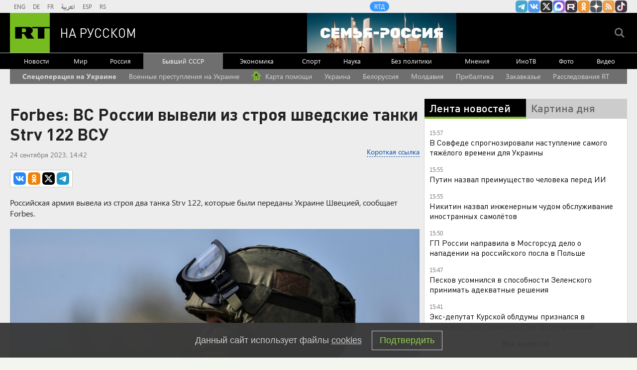

--- FILE ---
content_type: text/html
request_url: https://tns-counter.ru/nc01a**R%3Eundefined*rt_ru/ru/UTF-8/tmsec=rt_ru/978549151***
body_size: -73
content:
32E37B70694D3521X1766667553:32E37B70694D3521X1766667553

--- FILE ---
content_type: application/javascript
request_url: https://smi2.ru/counter/settings?payload=CMi7AhiVld6stTM6JDNiNGM3ZjdkLTVlYjctNDRhNS1hODBhLWRjODFhOTA1ODY2MQ&cb=_callbacks____0mjlg8yrv
body_size: 1523
content:
_callbacks____0mjlg8yrv("[base64]");

--- FILE ---
content_type: application/javascript; charset=utf-8
request_url: https://mediametrics.ru/partner/inject/online.jsonp.ru.js
body_size: 3578
content:
callbackJsonpMediametrics( [{"id": "31369738", "image": "//mediametrics.ru/partner/inject/img/31369738.jpg", "title": "Умерла Вера Алентова: причины смерти народной артистки, биография, роли, дата прощания и похорон", "source": "kp.ru", "link": "//mediametrics.ru/click;mmet/site_ru?//mediametrics.ru/rating/ru/online.html?article=31369738", "favicon": "//mediametrics.ru/favicon/kp.ru.ico"},{"id": "22477964", "image": "//mediametrics.ru/partner/inject/img/22477964.jpg", "title": "Бойцы СВО заступились за обвиненного «Ахматом» Дивнича", "source": "www.osnmedia.ru", "link": "//mediametrics.ru/click;mmet/site_ru?//mediametrics.ru/rating/ru/online.html?article=22477964", "favicon": "//mediametrics.ru/favicon/www.osnmedia.ru.ico"},{"id": "15582538", "image": "//mediametrics.ru/partner/inject/img/15582538.jpg", "title": "Белорусские продукты: эксперты назвали лучшие образцы для покупки", "source": "izhevsk-live.ru", "link": "//mediametrics.ru/click;mmet/site_ru?//mediametrics.ru/rating/ru/online.html?article=15582538", "favicon": "//mediametrics.ru/favicon/izhevsk-live.ru.ico"},{"id": "42745517", "image": "//mediametrics.ru/partner/inject/img/42745517.jpg", "title": "Церемония прощания с Верой Алентовой пройдет в Театре Пушкина", "source": "ria.ru", "link": "//mediametrics.ru/click;mmet/site_ru?//mediametrics.ru/rating/ru/online.html?article=42745517", "favicon": "//mediametrics.ru/favicon/ria.ru.ico"},{"id": "14036946", "image": "//mediametrics.ru/partner/inject/img/14036946.jpg", "title": "Зеленский назвал русских безбожниками", "source": "kp.ru", "link": "//mediametrics.ru/click;mmet/site_ru?//mediametrics.ru/rating/ru/online.html?article=14036946", "favicon": "//mediametrics.ru/favicon/kp.ru.ico"},{"id": "22954139", "image": "//mediametrics.ru/partner/inject/img/22954139.jpg", "title": "На Троекуровском кладбище похоронили народного артиста Анатолия Лобоцкого", "source": "ria.ru", "link": "//mediametrics.ru/click;mmet/site_ru?//mediametrics.ru/rating/ru/online.html?article=22954139", "favicon": "//mediametrics.ru/favicon/ria.ru.ico"},{"id": "70385177", "image": "//mediametrics.ru/partner/inject/img/70385177.jpg", "title": "Молодой врач из Петрозаводска признал ошибку", "source": "gubdaily.ru", "link": "//mediametrics.ru/click;mmet/site_ru?//mediametrics.ru/rating/ru/online.html?article=70385177", "favicon": "//mediametrics.ru/favicon/gubdaily.ru.ico"},{"id": "91638314", "image": "//mediametrics.ru/partner/inject/img/91638314.jpg", "title": "Журналист Боуз раскритиковал заявления Зеленского о переносе Рождества", "source": "www.iz.ru", "link": "//mediametrics.ru/click;mmet/site_ru?//mediametrics.ru/rating/ru/online.html?article=91638314", "favicon": "//mediametrics.ru/favicon/www.iz.ru.ico"},{"id": "7250371", "image": "//mediametrics.ru/partner/inject/img/7250371.jpg", "title": "У жителя Башкирии отобрали машину из-за полумиллионного долга", "source": "newsbash.ru", "link": "//mediametrics.ru/click;mmet/site_ru?//mediametrics.ru/rating/ru/online.html?article=7250371", "favicon": "//mediametrics.ru/favicon/newsbash.ru.ico"},{"id": "44702730", "image": "//mediametrics.ru/partner/inject/img/44702730.jpg", "title": "Умерла Вера Алентова", "source": "rbc.ru", "link": "//mediametrics.ru/click;mmet/site_ru?//mediametrics.ru/rating/ru/online.html?article=44702730", "favicon": "//mediametrics.ru/favicon/rbc.ru.ico"},{"id": "60205305", "image": "//mediametrics.ru/partner/inject/img/60205305.jpg", "title": "«Рыцарь театра»: в Москве простились с народным артистом Лобоцким", "source": "tvzvezda.ru", "link": "//mediametrics.ru/click;mmet/site_ru?//mediametrics.ru/rating/ru/online.html?article=60205305", "favicon": "//mediametrics.ru/favicon/tvzvezda.ru.ico"},{"id": "69425202", "image": "//mediametrics.ru/partner/inject/img/69425202.jpg", "title": "Источник: Разин продлил контракт с «Металлургом» на два года с зарплатой 100-120 млн рублей за сезон", "source": "gorobzor.ru", "link": "//mediametrics.ru/click;mmet/site_ru?//mediametrics.ru/rating/ru/online.html?article=69425202", "favicon": "//mediametrics.ru/favicon/gorobzor.ru.ico"},{"id": "39180507", "image": "//mediametrics.ru/partner/inject/img/39180507.jpg", "title": "В Пскове водитель автомашины «Лада Ларгус» сбил мальчика на переходе", "source": "pln-pskov.ru", "link": "//mediametrics.ru/click;mmet/site_ru?//mediametrics.ru/rating/ru/online.html?article=39180507", "favicon": "//mediametrics.ru/favicon/pln-pskov.ru.ico"},{"id": "19424623", "image": "//mediametrics.ru/partner/inject/img/19424623.jpg", "title": "Такого не помнят даже старожилы: рекордные морозы грянут в России - точные даты", "source": "pg12.ru", "link": "//mediametrics.ru/click;mmet/site_ru?//mediametrics.ru/rating/ru/online.html?article=19424623", "favicon": "//mediametrics.ru/favicon/pg12.ru.ico"},{"id": "65426906", "image": "//mediametrics.ru/partner/inject/img/65426906.jpg", "title": "Вера Алентова: &quot;«Оскар» я воспринимала как награду за долгое страдание Меньшова&quot;", "source": "kp.ru", "link": "//mediametrics.ru/click;mmet/site_ru?//mediametrics.ru/rating/ru/online.html?article=65426906", "favicon": "//mediametrics.ru/favicon/kp.ru.ico"},{"id": "59109856", "image": "//mediametrics.ru/partner/inject/img/59109856.jpg", "title": "Песков: Путин уже поздравил Трампа с Рождеством", "source": "russian.rt.com", "link": "//mediametrics.ru/click;mmet/site_ru?//mediametrics.ru/rating/ru/online.html?article=59109856", "favicon": "//mediametrics.ru/favicon/russian.rt.com.ico"},{"id": "83029574", "image": "//mediametrics.ru/partner/inject/img/83029574.jpg", "title": "В Рязанской области ищут мужчину и женщину, провалившихся под лёд", "source": "7info.ru", "link": "//mediametrics.ru/click;mmet/site_ru?//mediametrics.ru/rating/ru/online.html?article=83029574", "favicon": "//mediametrics.ru/favicon/7info.ru.ico"},{"id": "12554904", "image": "//mediametrics.ru/partner/inject/img/12554904.jpg", "title": "Умерла актриса Вера Алентова", "source": "qostanay.tv", "link": "//mediametrics.ru/click;mmet/site_ru?//mediametrics.ru/rating/ru/online.html?article=12554904", "favicon": "//mediametrics.ru/favicon/qostanay.tv.ico"},{"id": "66664098", "image": "//mediametrics.ru/partner/inject/img/66664098.jpg", "title": "Кремль назвал обращение Зеленского некультурным и озлобленным", "source": "www.iz.ru", "link": "//mediametrics.ru/click;mmet/site_ru?//mediametrics.ru/rating/ru/online.html?article=66664098", "favicon": "//mediametrics.ru/favicon/www.iz.ru.ico"},{"id": "11224744", "image": "//mediametrics.ru/partner/inject/img/11224744.jpg", "title": "Депутат Гимбатов назвал истерикой рождественское поздравление Зеленского", "source": "www.osnmedia.ru", "link": "//mediametrics.ru/click;mmet/site_ru?//mediametrics.ru/rating/ru/online.html?article=11224744", "favicon": "//mediametrics.ru/favicon/www.osnmedia.ru.ico"},{"id": "84912808", "image": "//mediametrics.ru/partner/inject/img/84912808.jpg", "title": "В Тверской области скончался почетный гражданин округа, боровшийся с двумя эпидемиями", "source": "toptver.ru", "link": "//mediametrics.ru/click;mmet/site_ru?//mediametrics.ru/rating/ru/online.html?article=84912808", "favicon": "//mediametrics.ru/favicon/toptver.ru.ico"},{"id": "62777083", "image": "//mediametrics.ru/partner/inject/img/62777083.jpg", "title": "В Башкирии экс-полицейский похитил более 20 миллионов рублей у организатора нарколаборатории", "source": "gorobzor.ru", "link": "//mediametrics.ru/click;mmet/site_ru?//mediametrics.ru/rating/ru/online.html?article=62777083", "favicon": "//mediametrics.ru/favicon/gorobzor.ru.ico"},{"id": "32397146", "image": "//mediametrics.ru/partner/inject/img/32397146.jpg", "title": "Умерла народная артистка России Вера Алентова", "source": "www.bashinform.ru", "link": "//mediametrics.ru/click;mmet/site_ru?//mediametrics.ru/rating/ru/online.html?article=32397146", "favicon": "//mediametrics.ru/favicon/www.bashinform.ru.ico"},{"id": "61966343", "image": "//mediametrics.ru/partner/inject/img/61966343.jpg", "title": "Путин призвал не допустить &quot;болота&quot; в контроле образовательных организаций", "source": "ria.ru", "link": "//mediametrics.ru/click;mmet/site_ru?//mediametrics.ru/rating/ru/online.html?article=61966343", "favicon": "//mediametrics.ru/favicon/ria.ru.ico"},{"id": "31094825", "image": "//mediametrics.ru/partner/inject/img/31094825.jpg", "title": "Песков усомнился в способности Зеленского принимать адекватные решения", "source": "ridus.ru", "link": "//mediametrics.ru/click;mmet/site_ru?//mediametrics.ru/rating/ru/online.html?article=31094825", "favicon": "//mediametrics.ru/favicon/ridus.ru.ico"},{"id": "33417271", "image": "//mediametrics.ru/partner/inject/img/33417271.jpg", "title": "Экономист Копейкин спрогнозировал динамику ставки ЦБ на 2026 год", "source": "russian.rt.com", "link": "//mediametrics.ru/click;mmet/site_ru?//mediametrics.ru/rating/ru/online.html?article=33417271", "favicon": "//mediametrics.ru/favicon/russian.rt.com.ico"},{"id": "57602164", "image": "//mediametrics.ru/partner/inject/img/57602164.jpg", "title": "Ярҙамһыҙ ҡалдырмағандар!", "source": "ye102.ru", "link": "//mediametrics.ru/click;mmet/site_ru?//mediametrics.ru/rating/ru/online.html?article=57602164", "favicon": "//mediametrics.ru/favicon/ye102.ru.ico"},{"id": "70395028", "image": "//mediametrics.ru/partner/inject/img/70395028.jpg", "title": "«Стратегический блеф»: NYT оценила «мирный план» Зеленского из 20 пунктов", "source": "wpristav.su", "link": "//mediametrics.ru/click;mmet/site_ru?//mediametrics.ru/rating/ru/online.html?article=70395028", "favicon": "//mediametrics.ru/favicon/wpristav.su.ico"},{"id": "26467480", "image": "//mediametrics.ru/partner/inject/img/26467480.jpg", "title": "Шохин назвал поднятые на закрытой встрече Путина с бизнесом темы", "source": "www.forbes.ru", "link": "//mediametrics.ru/click;mmet/site_ru?//mediametrics.ru/rating/ru/online.html?article=26467480", "favicon": "//mediametrics.ru/favicon/www.forbes.ru.ico"},{"id": "12625073", "image": "//mediametrics.ru/partner/inject/img/12625073.jpg", "title": "ВС РФ поразили предприятия ВПК и объекты топливно-энергетического комплекса ВСУ", "source": "www.iz.ru", "link": "//mediametrics.ru/click;mmet/site_ru?//mediametrics.ru/rating/ru/online.html?article=12625073", "favicon": "//mediametrics.ru/favicon/www.iz.ru.ico"},{"id": "38092980", "image": "//mediametrics.ru/partner/inject/img/38092980.jpg", "title": "Главные роли актрисы Веры Алентовой. Видео", "source": "rbc.ru", "link": "//mediametrics.ru/click;mmet/site_ru?//mediametrics.ru/rating/ru/online.html?article=38092980", "favicon": "//mediametrics.ru/favicon/rbc.ru.ico"},{"id": "63396036", "image": "//mediametrics.ru/partner/inject/img/63396036.jpg", "title": "В центре Челябинска возле ТЦ построят 31-этажный ЖК бизнес-класса", "source": "ura.news", "link": "//mediametrics.ru/click;mmet/site_ru?//mediametrics.ru/rating/ru/online.html?article=63396036", "favicon": "//mediametrics.ru/favicon/ura.news.ico"},{"id": "45916362", "image": "//mediametrics.ru/partner/inject/img/45916362.jpg", "title": "Бирюков: в Москве обновили более 4 тыс. кв.м шумозащитных экранов", "source": "ridus.ru", "link": "//mediametrics.ru/click;mmet/site_ru?//mediametrics.ru/rating/ru/online.html?article=45916362", "favicon": "//mediametrics.ru/favicon/ridus.ru.ico"},{"id": "30711034", "image": "//mediametrics.ru/partner/inject/img/30711034.jpg", "title": "Очередные Газели с продуктами из Беларуси остановлены в Брянской области", "source": "novozybkov.su", "link": "//mediametrics.ru/click;mmet/site_ru?//mediametrics.ru/rating/ru/online.html?article=30711034", "favicon": "//mediametrics.ru/favicon/novozybkov.su.ico"},{"id": "711957", "image": "//mediametrics.ru/partner/inject/img/711957.jpg", "title": "Умерла актриса Вера Алентова — главная героиня фильма «Москва слезам не верит»", "source": "factornews.ru", "link": "//mediametrics.ru/click;mmet/site_ru?//mediametrics.ru/rating/ru/online.html?article=711957", "favicon": "//mediametrics.ru/favicon/factornews.ru.ico"},{"id": "52322588", "image": "//mediametrics.ru/partner/inject/img/52322588.jpg", "title": "Прощание с Верой Алентовой: дата, время и место", "source": "kp.ru", "link": "//mediametrics.ru/click;mmet/site_ru?//mediametrics.ru/rating/ru/online.html?article=52322588", "favicon": "//mediametrics.ru/favicon/kp.ru.ico"},{"id": "77623594", "image": "//mediametrics.ru/partner/inject/img/77623594.jpg", "title": "Путин дал поручения по кадровой политике на итоговом заседании Госсовета", "source": "ria.ru", "link": "//mediametrics.ru/click;mmet/site_ru?//mediametrics.ru/rating/ru/online.html?article=77623594", "favicon": "//mediametrics.ru/favicon/ria.ru.ico"}] );

--- FILE ---
content_type: text/javascript; charset=utf-8
request_url: https://rb.infox.sg/json?id=904&adblock=false&o=20
body_size: 4794
content:
[{"img": "https://rb.infox.sg/img/893231/image_2.jpg?253", "width": "70", "height": "50", "bg_hex": "#232322", "bg_rgb": "35,35,34", "text_color": "#fff", "timestamp": "1766667556596", "created": "1766567121657", "id": "893231", "title": "\"Запомните это\": неожиданное признание Писториуса о войне с РФ", "category": "politics", "body": "Министр обороны Германии Борис Писториус отверг возможность нападения России на государства Североатлантического блока. Своей точкой зрения он поделился во время общения с изданием Zeit.", "source": "ria.ru", "linkTarget": "byDefault", "url": "//rb.infox.sg/click?aid=893231&type=exchange&id=904&su=aHR0cHM6Ly9jaXMuaW5mb3guc2cvb3RoZXJzL25ld3MvNWpHUUkvP3V0bV9zb3VyY2U9cnVzc2lhbi5ydC5jb20mdXRtX2NhbXBhaWduPTkwNCZ1dG1fbWVkaXVtPWV4Y2hhbmdlJnV0bV9jb250ZW50PXJpYS5ydSZpZD1ydXNzaWFuLnJ0LmNvbW=="}, {"img": "https://rb.infox.sg/img/893552/image_2.jpg?727", "width": "70", "height": "50", "bg_hex": "#4B5054", "bg_rgb": "75,80,84", "text_color": "#fff", "timestamp": "1766667556596", "created": "1766649737600", "id": "893552", "title": "В РПЦ ответили, можно ли христианам отмечать Рождество 25 декабря", "category": "house", "body": "Иногда православным верующим можно отпраздновать католическое Рождество 25 декабря. Об этом интернет-изданию «Подмосковье сегодня» заявил священник Владислав Береговой. Он отметил,", "source": "brief24.ru", "linkTarget": "byDefault", "url": "//rb.infox.sg/click?aid=893552&type=exchange&id=904&su=aHR0cHM6Ly9jaXMuaW5mb3guc2cvb3RoZXJzL25ld3MvNWsxSk4vP3V0bV9zb3VyY2U9cnVzc2lhbi5ydC5jb20mdXRtX2NhbXBhaWduPTkwNCZ1dG1fbWVkaXVtPWV4Y2hhbmdlJnV0bV9jb250ZW50PWJyaWVmMjQucnUmaWQ9cnVzc2lhbi5ydC5jb21="}, {"img": "https://rb.infox.sg/img/893312/image_2.jpg?298", "width": "70", "height": "50", "bg_hex": "#7D654E", "bg_rgb": "125,101,78", "text_color": "#fff", "timestamp": "1766667556596", "created": "1766574574669", "id": "893312", "title": "Сотрудники «Почты России» массово увольняются", "category": "business", "body": "За 2025 год из компании уволились около 40 тысяч человек.", "source": "infox.ru", "linkTarget": "byDefault", "url": "//rb.infox.sg/click?aid=893312&type=exchange&id=904&su=aHR0cHM6Ly9jaXMuaW5mb3guc2cvb3RoZXJzL25ld3MvNWpZbXAvP3V0bV9zb3VyY2U9cnVzc2lhbi5ydC5jb20mdXRtX2NhbXBhaWduPTkwNCZ1dG1fbWVkaXVtPWV4Y2hhbmdlJnV0bV9jb250ZW50PWluZm94LnJ1JmlkPXJ1c3NpYW4ucnQuY29t"}, {"img": "https://rb.infox.sg/img/892661/image_2.jpg?193", "width": "70", "height": "50", "bg_hex": "#BCA289", "bg_rgb": "188,162,137", "text_color": "#000", "timestamp": "1766667556596", "created": "1766405964688", "id": "892661", "title": "Пенсионеров ждет неожиданный подарок: 13-я пенсия уже в 2026 году", "category": "others", "body": "В январе 2026 года некоторых пенсионеров будет ожидать новогодний подарок. Они могут получить 13-ю пенсию \u2014 дополнительную ежегодную выплату. Но", "source": "brief24.ru", "linkTarget": "byDefault", "url": "//rb.infox.sg/click?aid=892661&type=exchange&id=904&su=aHR0cHM6Ly9jaXMuaW5mb3guc2cvb3RoZXJzL25ld3MvNWpBS0MvP3V0bV9zb3VyY2U9cnVzc2lhbi5ydC5jb20mdXRtX2NhbXBhaWduPTkwNCZ1dG1fbWVkaXVtPWV4Y2hhbmdlJnV0bV9jb250ZW50PWJyaWVmMjQucnUmaWQ9cnVzc2lhbi5ydC5jb21="}, {"img": "https://rb.infox.sg/img/890328/image_2.jpg?614", "width": "70", "height": "50", "bg_hex": "#9AA252", "bg_rgb": "154,162,82", "text_color": "#000", "timestamp": "1766667556596", "created": "1765536576558", "id": "890328", "title": "Горилла в танце: самые смешные снимки животных", "category": "house", "body": "В декабре премия Nikon Comedy Wildlife Awards, в которой участвуют фотографы, снимающие дикую природу, объявила имена 43 финалистов 2025 года.", "source": "forbes.ru", "linkTarget": "byDefault", "url": "//rb.infox.sg/click?aid=890328&type=exchange&id=904&su=aHR0cHM6Ly9jaXMuaW5mb3guc2cvb3RoZXJzL25ld3MvNWhsUUEvP3V0bV9zb3VyY2U9cnVzc2lhbi5ydC5jb20mdXRtX2NhbXBhaWduPTkwNCZ1dG1fbWVkaXVtPWV4Y2hhbmdlJnV0bV9jb250ZW50PWZvcmJlcy5ydSZpZD1ydXNzaWFuLnJ0LmNvbW=="}]